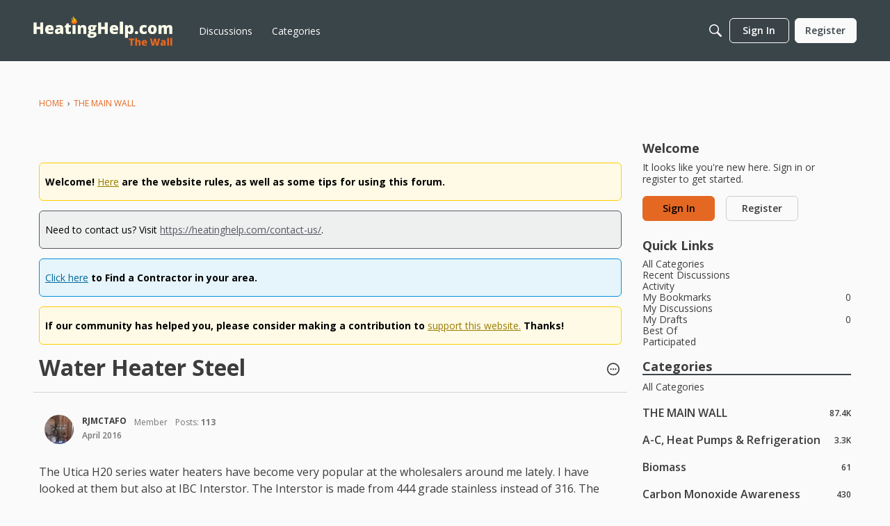

--- FILE ---
content_type: text/html; charset=utf-8
request_url: https://www.google.com/recaptcha/api2/aframe
body_size: 266
content:
<!DOCTYPE HTML><html><head><meta http-equiv="content-type" content="text/html; charset=UTF-8"></head><body><script nonce="Q1TCteybmmOwzvU1XfFJng">/** Anti-fraud and anti-abuse applications only. See google.com/recaptcha */ try{var clients={'sodar':'https://pagead2.googlesyndication.com/pagead/sodar?'};window.addEventListener("message",function(a){try{if(a.source===window.parent){var b=JSON.parse(a.data);var c=clients[b['id']];if(c){var d=document.createElement('img');d.src=c+b['params']+'&rc='+(localStorage.getItem("rc::a")?sessionStorage.getItem("rc::b"):"");window.document.body.appendChild(d);sessionStorage.setItem("rc::e",parseInt(sessionStorage.getItem("rc::e")||0)+1);localStorage.setItem("rc::h",'1768727952874');}}}catch(b){}});window.parent.postMessage("_grecaptcha_ready", "*");}catch(b){}</script></body></html>

--- FILE ---
content_type: application/javascript; charset=utf-8
request_url: https://fundingchoicesmessages.google.com/f/AGSKWxXdt7AArqaUeGuDBkOOlruiBGMfnZGd1om2tC9JRLT5IkrB140PbMUWR9l8YnX212T4aD1My5mR1ekNJ8-NdCUL10rndavhyMMmU-qyXvc4eeHzXSVEqTwsnmtkOiP6LjjdHtG3ofoDEpAJDw7GKWt2QiXiLNSd8WROAeJzeneMO-8FGRFf2pc24QI3/_/250x250_advert_/ads/bz_-advert2./rightnavadsanswer._down_ad_
body_size: -1289
content:
window['42650be0-957a-48b7-868b-c83c25c6d28d'] = true;

--- FILE ---
content_type: application/javascript; charset=utf-8
request_url: https://fundingchoicesmessages.google.com/f/AGSKWxU8nEgs_MnV3gccOlce5ec8Ajynyxz1w5PVvtbbOhpyqeQZGit19nusb9hKafwMJBClOnSnUg_0x7OqIpyUM2F_7t6CuMdQh2jby2iV4yllhKIRHX0WOg6bPA2m7DosojauULiieQ==?fccs=W251bGwsbnVsbCxudWxsLG51bGwsbnVsbCxudWxsLFsxNzY4NzI3OTUxLDYzMDAwMDAwMF0sbnVsbCxudWxsLG51bGwsW251bGwsWzddXSwiaHR0cHM6Ly9mb3J1bS5oZWF0aW5naGVscC5jb20vZGlzY3Vzc2lvbi8xNTgxMzMvd2F0ZXItaGVhdGVyLXN0ZWVsIixudWxsLFtbOCwiTTlsa3pVYVpEc2ciXSxbOSwiZW4tVVMiXSxbMTksIjIiXSxbMTcsIlswXSJdLFsyNCwiIl0sWzI5LCJmYWxzZSJdXV0
body_size: -213
content:
if (typeof __googlefc.fcKernelManager.run === 'function') {"use strict";this.default_ContributorServingResponseClientJs=this.default_ContributorServingResponseClientJs||{};(function(_){var window=this;
try{
var OH=function(a){this.A=_.t(a)};_.u(OH,_.J);var PH=_.Zc(OH);var QH=function(a,b,c){this.B=a;this.params=b;this.j=c;this.l=_.F(this.params,4);this.o=new _.bh(this.B.document,_.O(this.params,3),new _.Og(_.Ok(this.j)))};QH.prototype.run=function(){if(_.P(this.params,10)){var a=this.o;var b=_.ch(a);b=_.Jd(b,4);_.gh(a,b)}a=_.Pk(this.j)?_.Xd(_.Pk(this.j)):new _.Zd;_.$d(a,9);_.F(a,4)!==1&&_.H(a,4,this.l===2||this.l===3?1:2);_.Dg(this.params,5)&&(b=_.O(this.params,5),_.fg(a,6,b));return a};var RH=function(){};RH.prototype.run=function(a,b){var c,d;return _.v(function(e){c=PH(b);d=(new QH(a,c,_.A(c,_.Nk,2))).run();return e.return({ia:_.L(d)})})};_.Rk(8,new RH);
}catch(e){_._DumpException(e)}
}).call(this,this.default_ContributorServingResponseClientJs);
// Google Inc.

//# sourceURL=/_/mss/boq-content-ads-contributor/_/js/k=boq-content-ads-contributor.ContributorServingResponseClientJs.en_US.M9lkzUaZDsg.es5.O/d=1/exm=kernel_loader,loader_js_executable/ed=1/rs=AJlcJMzanTQvnnVdXXtZinnKRQ21NfsPog/m=web_iab_tcf_v2_signal_executable
__googlefc.fcKernelManager.run('\x5b\x5b\x5b8,\x22\x5bnull,\x5b\x5bnull,null,null,\\\x22https:\/\/fundingchoicesmessages.google.com\/f\/AGSKWxXP561jrU9jEzEFUG5NpbJKnhMebvvnKjxFjMBgCfpP8m0sH57xsJdWmbYhT8nSuUXYqsYNX5pWHXOj4MC-mHoFRFWjmFuKyTcAMhpz8i46KKXcTCNJlzU___Yc-JoYhRjAwJGiPw\\\\u003d\\\\u003d\\\x22\x5d,null,null,\x5bnull,null,null,\\\x22https:\/\/fundingchoicesmessages.google.com\/el\/AGSKWxW8r4hhn9M86DczJesGgqmzHn_JmZe32lEWeO40X5mBP21Lz0yy7a6tMn5GyM3jbKktR3lNMn3zTgQbh8dgqqs-_8d3w6Mw7oSBu0eSkUXHxkq6xc8BHcrXV0eaXwkXqq-9lesztw\\\\u003d\\\\u003d\\\x22\x5d,null,\x5bnull,\x5b7\x5d\x5d\x5d,\\\x22heatinghelp.com\\\x22,1,\\\x22en\\\x22,null,null,null,null,1\x5d\x22\x5d\x5d,\x5bnull,null,null,\x22https:\/\/fundingchoicesmessages.google.com\/f\/AGSKWxUnMKQsCIcImCRkskO6CK4CSa9aGY4DN3Fy4PCLewDi5XxG367bfMfzoXL2MJUjPq6GJFKdP-sAFSj6Z554_jrBhjc1N_sh4Oq793EteWxDs_QngUGWVtvCAIocR7xwFixxWAvrfQ\\u003d\\u003d\x22\x5d\x5d');}